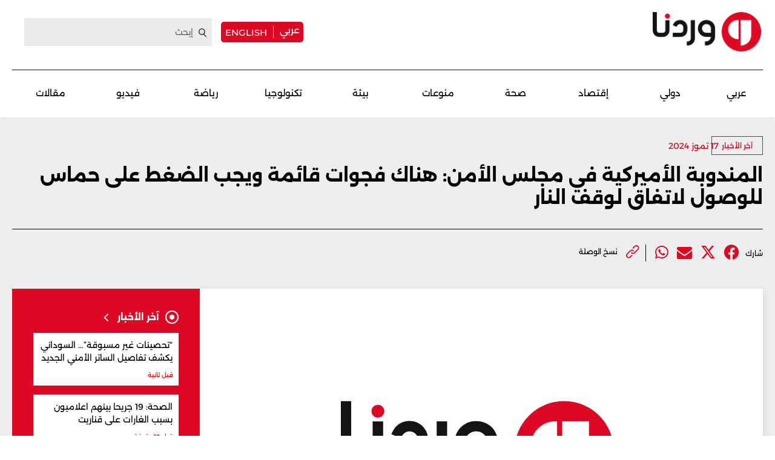

--- FILE ---
content_type: text/html; charset=UTF-8
request_url: https://waradana.com/article/89818-%D8%A7%D9%84%D9%85%D9%86%D8%AF%D9%88%D8%A8%D8%A9-%D8%A7%D9%84%D8%A3%D9%85%D9%8A%D8%B1%D9%83%D9%8A%D8%A9-%D9%81%D9%8A-%D9%85%D8%AC%D9%84%D8%B3-%D8%A7%D9%84%D8%A3%D9%85%D9%86-%D9%87%D9%86%D8%A7%D9%83-%D9%81%D8%AC%D9%83-%D9%81%D8%AC%D9%88%D8%A7%D8%AA-%D9%82%D8%A7%D8%A6%D9%85%D8%A9-%D9%88%D9%8A%D8%AC%D8%A8-%D8%A7%D9%84%D8%B6%D8%BA%D8%B7-%D8%B9%D9%84%D9%89-%D8%AD%D9%85%D8%A7%D8%B3-%D9%84%D9%84%D9%88%D8%B5%D9%88%D9%84
body_size: 9470
content:
<!DOCTYPE html> <html lang="ar"> <head> <meta http-equiv="Content-Type" content="text/html; charset=utf-8" /> <meta name="viewport" content="initial-scale=1"> <link rel="shortcut icon" href="https://waradana.com/favicon.png?2" type="image/x-icon" /> <link rel="icon" href="https://waradana.com/favicon.png?2" type="image/x-icon" /> <link rel="apple-touch-icon" sizes="57x57" href="https://waradana.com/assets/images/apple-touch-57.png?1" /> <link rel="apple-touch-icon" sizes="72x72" href="https://waradana.com/assets/images/apple-touch-72.png?1" /> <link rel="apple-touch-icon" sizes="114x114" href="https://waradana.com/assets/images/apple-touch-114.png?1" /> <title>المندوبة الأميركية في مجلس الأمن: هناك فجوات قائمة ويجب الضغط على حماس للوصول لاتفاق لوقف النار | وردنا</title> <meta name='viewport' content='initial-scale=1'> <meta name="title" content="المندوبة الأميركية في مجلس الأمن: هناك فجوات قائمة ويجب الضغط على حماس للوصول لاتفاق لوقف النار وردنا -" /> <meta name="description" content=" وردنا -" /> <meta property="og:title" content="المندوبة الأميركية في مجلس الأمن: هناك فجوات قائمة ويجب الضغط على حماس للوصول لاتفاق لوقف النار | وردنا" /> <meta property="og:description" content="" /> <meta property="og:type" content="article" /> <meta property="og:url" content="https://waradana.com/article/89818-%D8%A7%D9%84%D9%85%D9%86%D8%AF%D9%88%D8%A8%D8%A9-%D8%A7%D9%84%D8%A3%D9%85%D9%8A%D8%B1%D9%83%D9%8A%D8%A9-%D9%81%D9%8A-%D9%85%D8%AC%D9%84%D8%B3-%D8%A7%D9%84%D8%A3%D9%85%D9%86-%D9%87%D9%86%D8%A7%D9%83-%D9%81%D8%AC%D9%83-%D9%81%D8%AC%D9%88%D8%A7%D8%AA-%D9%82%D8%A7%D8%A6%D9%85%D8%A9-%D9%88%D9%8A%D8%AC%D8%A8-%D8%A7%D9%84%D8%B6%D8%BA%D8%B7-%D8%B9%D9%84%D9%89-%D8%AD%D9%85%D8%A7%D8%B3-%D9%84%D9%84%D9%88%D8%B5%D9%88%D9%84" /> <link rel="canonical" href="https://waradana.com/article/89818-%D8%A7%D9%84%D9%85%D9%86%D8%AF%D9%88%D8%A8%D8%A9-%D8%A7%D9%84%D8%A3%D9%85%D9%8A%D8%B1%D9%83%D9%8A%D8%A9-%D9%81%D9%8A-%D9%85%D8%AC%D9%84%D8%B3-%D8%A7%D9%84%D8%A3%D9%85%D9%86-%D9%87%D9%86%D8%A7%D9%83-%D9%81%D8%AC%D9%83-%D9%81%D8%AC%D9%88%D8%A7%D8%AA-%D9%82%D8%A7%D8%A6%D9%85%D8%A9-%D9%88%D9%8A%D8%AC%D8%A8-%D8%A7%D9%84%D8%B6%D8%BA%D8%B7-%D8%B9%D9%84%D9%89-%D8%AD%D9%85%D8%A7%D8%B3-%D9%84%D9%84%D9%88%D8%B5%D9%88%D9%84" /> <meta property="og:image" content="https://waradana.com/assets/images/article-placeholder.png" /> <meta property="og:site_name" content="وردنا" /> <meta property="article:published_time" content="2024-07-17 18:20:59" /> <meta property="article:section" content="articles" /> <meta name="twitter:card" content="summary_large_image" /> <meta name="twitter:site" content="@NewsWaradana" /> <meta name="twitter:title" content="المندوبة الأميركية في مجلس الأمن: هناك فجوات قائمة ويجب الضغط على حماس للوصول لاتفاق لوقف النار | وردنا" /> <meta name="twitter:description" content="" /> <meta name="twitter:image" content="https://waradana.com/assets/images/article-placeholder.png" /> <link rel="image_src" href="https://waradana.com/assets/images/article-placeholder.png" /> <script type="application/ld+json">
    {
      "@context": "http://schema.org",
      "@type": "Article",
      "headline": "المندوبة الأميركية في مجلس الأمن: هناك فجوات قائمة ويجب الضغط على حماس للوصول لاتفاق لوقف النار",
      "name": "المندوبة الأميركية في مجلس الأمن: هناك فجوات قائمة ويجب الضغط على حماس للوصول لاتفاق لوقف النار",
      "isAccessibleForFree": true,
      "mainEntityOfPage": {
          "@type": "WebPage",
          "@id": "https://waradana.com/article/89818-%D8%A7%D9%84%D9%85%D9%86%D8%AF%D9%88%D8%A8%D8%A9-%D8%A7%D9%84%D8%A3%D9%85%D9%8A%D8%B1%D9%83%D9%8A%D8%A9-%D9%81%D9%8A-%D9%85%D8%AC%D9%84%D8%B3-%D8%A7%D9%84%D8%A3%D9%85%D9%86-%D9%87%D9%86%D8%A7%D9%83-%D9%81%D8%AC%D9%83-%D9%81%D8%AC%D9%88%D8%A7%D8%AA-%D9%82%D8%A7%D8%A6%D9%85%D8%A9-%D9%88%D9%8A%D8%AC%D8%A8-%D8%A7%D9%84%D8%B6%D8%BA%D8%B7-%D8%B9%D9%84%D9%89-%D8%AD%D9%85%D8%A7%D8%B3-%D9%84%D9%84%D9%88%D8%B5%D9%88%D9%84"
      },

      "description": "",
      "datePublished": "2024-07-17 18:20:59",
      "dateModified": "2024-07-17",
      "author": "waradana",
      "publisher": {
       "@type": "Organization",
       "name": "waradana.com",
       "url": "https://waradana.com/",
       "logo": {
           "@type": "imageObject",
           "url": "https://waradana.com/assets/images/main-logo.png"
           }
       },
      "image": [
      "https://waradana.com/assets/images/logo.png"      ]
    }
</script> <script type="application/ld+json">
    {
      "@context": "https://schema.org/",
      "@type": "BreadcrumbList",
      "itemListElement": [{
        "@type": "ListItem",
        "position": 1,
        "name": "وردنا",
        "item": "https://waradana.com/"  
      },{
        "@type": "ListItem",
        "position": 2,
        "name": "المندوبة الأميركية في مجلس الأمن: هناك فجوات قائمة ويجب الضغط على حماس للوصول لاتفاق لوقف النار",
        "item": "https://waradana.com/article/89818-%D8%A7%D9%84%D9%85%D9%86%D8%AF%D9%88%D8%A8%D8%A9-%D8%A7%D9%84%D8%A3%D9%85%D9%8A%D8%B1%D9%83%D9%8A%D8%A9-%D9%81%D9%8A-%D9%85%D8%AC%D9%84%D8%B3-%D8%A7%D9%84%D8%A3%D9%85%D9%86-%D9%87%D9%86%D8%A7%D9%83-%D9%81%D8%AC%D9%83-%D9%81%D8%AC%D9%88%D8%A7%D8%AA-%D9%82%D8%A7%D8%A6%D9%85%D8%A9-%D9%88%D9%8A%D8%AC%D8%A8-%D8%A7%D9%84%D8%B6%D8%BA%D8%B7-%D8%B9%D9%84%D9%89-%D8%AD%D9%85%D8%A7%D8%B3-%D9%84%D9%84%D9%88%D8%B5%D9%88%D9%84"  
      }]
    }
</script> <script id="cognativex-metadata" type="text/cognativex">
  {
  "type": "article",
  "postid": "89818",
  "title": "المندوبة الأميركية في مجلس الأمن: هناك فجوات قائمة ويجب الضغط على حماس للوصول لاتفاق لوقف النار",
  "url": "https://waradana.com/article/89818-%D8%A7%D9%84%D9%85%D9%86%D8%AF%D9%88%D8%A8%D8%A9-%D8%A7%D9%84%D8%A3%D9%85%D9%8A%D8%B1%D9%83%D9%8A%D8%A9-%D9%81%D9%8A-%D9%85%D8%AC%D9%84%D8%B3-%D8%A7%D9%84%D8%A3%D9%85%D9%86-%D9%87%D9%86%D8%A7%D9%83-%D9%81%D8%AC%D9%83-%D9%81%D8%AC%D9%88%D8%A7%D8%AA-%D9%82%D8%A7%D8%A6%D9%85%D8%A9-%D9%88%D9%8A%D8%AC%D8%A8-%D8%A7%D9%84%D8%B6%D8%BA%D8%B7-%D8%B9%D9%84%D9%89-%D8%AD%D9%85%D8%A7%D8%B3-%D9%84%D9%84%D9%88%D8%B5%D9%88%D9%84",
  "keywords": "",
  "thumbnail": "https://waradana.com/assets/images/logo.png",
  "video_duration": 0,
  "word_count": 0,
  "lang": "ar",
  "published_time": "2024-07-17 18:20:59",
  "last_updated": "2024-07-17",
  "description": "",
  "author": "وردنا",
  "classes":[],
  "html":"",
  "lite_url" : ""
  }
  </script> <meta property="fb:app_id" content="278750408385622"/> <link rel="preload" href="https://waradana.com/assets/fonts/Alexandria/Alexandria-Bold.woff2" as="font" type="font/woff2" crossorigin> <link rel="preload" href="https://waradana.com/assets/fonts/Alexandria/Alexandria-Light.woff2" as="font" type="font/woff2" crossorigin> <link rel="preload" href="https://waradana.com/assets/fonts/Alexandria/Alexandria-Medium.woff2" as="font" type="font/woff2" crossorigin> <link rel="preload" href="https://waradana.com/assets/fonts/Alexandria/Alexandria-Regular.woff2" as="font" type="font/woff2" crossorigin> <link rel="preload" href="https://cdnjs.cloudflare.com/ajax/libs/font-awesome/6.4.2/webfonts/fa-brands-400.woff2" as="font" type="font/woff2" crossorigin> <link rel="preload" href="https://cdnjs.cloudflare.com/ajax/libs/font-awesome/6.4.2/css/all.min.css" as="style" onload="this.onload=null;this.rel='stylesheet'" integrity="sha512-z3gLpd7yknf1YoNbCzqRKc4qyor8gaKU1qmn+CShxbuBusANI9QpRohGBreCFkKxLhei6S9CQXFEbbKuqLg0DA==" crossorigin="anonymous" referrerpolicy="no-referrer"> <link rel="preload" href="https://waradana.com/assets/css/combined.css?2" as="style" onload="this.onload=null;this.rel='stylesheet'"> <link rel="preload" href="https://waradana.com/assets/js/jquery-1.11.2.min.js" as="script"> <link rel="preload" href="https://waradana.com/assets/js/combined.min.js?1" as="script"> <link rel="preload" href="https://waradana.com/assets/js/main.js?74" as="script" type="text/javascript"> <link rel="stylesheet" type="text/css" href="https://waradana.com/assets/css/main.css?237" /> <script>
            const loadScript = src => {
                return new Promise((resolve, reject) => {
                    const script = document.createElement('script')
                    script.type = 'text/javascript'
                    script.onload = resolve
                    script.onerror = reject
                    script.src = src
                    document.head.append(script)
                })
            }
        /*
        var waitForJQueryAds = setInterval(function () {
            if (typeof $ != 'undefined') {
                clearInterval(waitForJQueryAds);
                $(document).ready(function() {
                    $('.advertisement:visible').each(function(){
                            var adunitId = adUnitSearchAndReplace($(this).data('adunit'));
                            if(adunitId != 'undefined') {
                                $(this).attr('id', adunitId);
                            }

                    });
                });
            }
        }, 10);
        */
        </script> <script type="text/javascript">
            var _paq = _paq || [];
                            _paq.push(['trackPageView', document.title, { dimension1: '16', dimension2: '', dimension3: '0', dimension4: '1' }]);
                        _paq.push(['enableLinkTracking']);
            _paq.push(['enableHeartBeatTimer']);
            (function() {
                var u="https://analytics-cms.whitebeard.me/";
                _paq.push(['setTrackerUrl', u+'js/']);
                _paq.push(['setSiteId', '32']);
                var d=document, g=d.createElement('script'), s=d.getElementsByTagName('script')[0];
                g.type='text/javascript'; g.async=true; g.defer=true; g.src=u+'js/'; s.parentNode.insertBefore(g,s);
            })();
        </script> <script async src="https://www.googletagmanager.com/gtag/js?id=G-8ZS531LBS2"></script> <script>
                window.dataLayer = window.dataLayer || [];
                function gtag(){dataLayer.push(arguments);}
                gtag('js', new Date());
                gtag('config', 'G-8ZS531LBS2');
            </script> <script async defer src="https://securepubads.g.doubleclick.net/tag/js/gpt.js"></script> <script>
      window.googletag = window.googletag || { cmd: []};

      var waitForJQueryAds = setInterval(function () {
        if (typeof $ != 'undefined') {
            clearInterval(waitForJQueryAds);
            $(document).ready(function() {
                googletag.cmd.push(function() {
                    $('.advertisement:visible').each(function(){
                      var ad_unit = $(this).data('adunit');
                      var dimension = $(this).data('dimension');
                      var ad_id = $(this).attr('id');
                      googletag.defineSlot(ad_unit, dimension, ad_id).addService(googletag.pubads());
                    });

                    googletag.pubads().enableSingleRequest();
                    googletag.pubads().collapseEmptyDivs();
                    googletag.pubads().enableVideoAds();
                    googletag.enableServices();
                });

                googletag.cmd.push(function() {
                    $('.advertisement:visible').each(function(){
                        googletag.display($(this).attr('id'));
                        $(this).attr('data-loaded', '1');
                    });
                });
            });
        }
      }, 10);
    </script> <script type="text/javascript" data-cfasync="false">
                if (window.innerWidth > 960) {
                    var foxpush_account_id = '21795300705';
                    var foxpush_child_id = '31930164';
                    var foxpush_unit_name  = 'monetization_system/22956203796';
                    (function(){
                    var foxvideoscript = document.createElement('script');
                    foxvideoscript.src = 'https://www.foxpush.com/programmatic_video/foxpush_videosdk.min.js';
                    foxvideoscript.type = 'text/javascript';
                    foxvideoscript.async = 'true';
                    var fox_v = document.getElementsByTagName('script')[0];
                    fox_v.parentNode.insertBefore(foxvideoscript, fox_v);})();
                }
            </script> <div id="foxpush_display_1000498"></div> <script async src="https://native-cdn.foxpush.io/foxpush-bidder.js"></script> <script type="text/javascript">
                if (window.innerWidth > 960) {
                  window._foxpushads = window._foxpushads || {units: []};
                  _foxpushads.units.push(
                  function()
                  {
                      const FoxPushAdUnit =
                      {
                          excludedCountries:_foxpushads.setExcludedCountries(['N/A']),
                          type:_foxpushads.setSticky(true),
                          postion:_foxpushads.setStickyPostion('left',100),
                          unit:_foxpushads.setUnit('1000498','display',[300,250]),
                          element:_foxpushads.setHolder('foxpush_display_1000498'),
                          sspId:_foxpushads.setSSPID('ssp_display/22955587454'),
                          MCMId:_foxpushads.setMCMID('31930164'),
                      }
                      _foxpushads.serve(FoxPushAdUnit);
                  });
                }
            </script> <script async src="https://pagead2.googlesyndication.com/pagead/js/adsbygoogle.js?client=ca-pub-3851471919120588" crossorigin="anonymous"></script> </head> <body class="ar"> <script type="text/javascript">
        loadScript('https://waradana.com/assets/js/jquery-1.11.2.min.js')
        .then(() => loadScript('https://waradana.com/assets/js/combined.min.js?1'))
        .then(() => loadScript('https://waradana.com/assets/js/main.js?73'))
      </script> <div id="site"> <header> <section class="main"> <div class="container"> <div class="user-actions"> <a href="/" title="Waradana"><img src="/assets/images/waradana_header.png" alt="Waradana Header"></a> <div class="social links"> <div class="switch-language"> <a href="/" class="arabic-btn">عربي</a> <a href="/english" class="english-btn">english</a> </div> <form action="/search" method="get"> <input type="text" name="q" placeholder="إبحث"> <a href="#" class="submit" title="Search"></a> <i class="fa fa-angle-left submit" aria-hidden="true"></i> </form> </div> </div> <div class="menu-toggle mobile"> <a href="#" title="Menu"><img src="/assets/images/togglemenu.png" alt="Toggle Menu"></a> </div> <div class="switch-language mobile"> <a href="/" class="arabic-btn">عربي</a> <a href="/english" class="english-btn">english</a> </div> <div class="main-menu"> <a href="/" title="Waradana"><img src="/assets/images/waradana_header.png" alt="Waradana Header"></a> <div class="leaderboard_top desktop"></div> <nav class="menu desktop"> <ul> <li class=""><a href="/category/3-عربي" class="">عربي</a></li> <li class=""><a href="/category/5-دولي" class="">دولي</a></li> <li class=""><a href="/category/7-إقتصاد" class="">إقتصاد</a></li> <li class=""><a href="/category/14-صحة" class="">صحة</a></li> <li class=""><a href="/category/8-منوعات" class="">منوعات</a></li> <li class=""><a href="/category/20-بيئة" class="">بيئة</a></li> <li class=""><a href="/category/10-تكنولوجيا" class="">تكنولوجيا </a></li> <li class=""><a href="/category/9-رياضة" class="">رياضة</a></li> <li class=""><a href="/category/18-فيديو" class="">فيديو </a></li> <li class=""><a href="/category/17-مقالات" class="">مقالات</a></li> </ul> </nav> </div> </div> </section> <div class="fullNavMenu mobile hidden"> <div class="menuHeader"> <a class="mobileMenuClose" href="#" title="Menu Close"><img src="/assets/images/closeMenu.png" class="close-icon" alt="Close Menu"></a> <a href="/" title="Waradana"><img src="/assets/images/waradana_header.png" alt="Waradana Header"></a> <div class="search"> <form method="get" action="/search"> <input type="text" name="q" placeholder="ابحث" /> <a class="submit" href="#" title="Search"><i class="fa fa-search" aria-hidden="true"></i></a> </form> </div> </div> <div class="menuMove"> <div class="mobileSitemap mobile"> <ul class="cats"> <li class="alexandria-regular font18"><a href="/category/3-عربي">عربي</a></li> <li class="alexandria-regular font18"><a href="/category/5-دولي">دولي</a></li> <li class="alexandria-regular font18"><a href="/category/7-إقتصاد">إقتصاد</a></li> <li class="alexandria-regular font18"><a href="/category/14-صحة">صحة</a></li> <li class="alexandria-regular font18"><a href="/category/8-منوعات">منوعات</a></li> <li class="alexandria-regular font18"><a href="/category/20-بيئة">بيئة</a></li> <li class="alexandria-regular font18"><a href="/category/10-تكنولوجيا">تكنولوجيا</a></li> <li class="alexandria-regular font18"><a href="/category/9-رياضة">رياضة</a></li> <li class="alexandria-regular font18"><a href="/category/18-فيديو">فيديو</a></li> <li class="alexandria-regular font18"><a href="/category/17-مقالات">مقالات</a></li> </ul> </div> <nav class="social mobile "> <ul> <li><span class="alexandria-regular font13">تابعونا على</span></li> <li class="instagram"><a href="https://www.instagram.com/waradananews/" target="_blank" title="Follow us on Instagram"><i class="fa-brands fa-instagram" aria-hidden="true"></i></a></li> <li class="facebook"><a href="https://www.facebook.com/newswaradana" target="_blank" title="Follow us on Facebook"><i class="fa-brands  fa-facebook" aria-hidden="true"></i></a></li> <li class="twitter"><a href="https://twitter.com/NewsWaradana" target="_blank" title="Follow us on Twitter"><i class="fa-brands fa-x-twitter"></i></a></li> <li class="youtube"><a href="https://www.youtube.com/@waradananews" target="_blank" title="Youtube" class="youtube-icon"><i class="fa-brands  fa-youtube" aria-hidden="true"></i></a></li> <li class="whatsapp"><a href="https://www.whatsapp.com/channel/0029VaDJZShCXC3HUbSPKD3Y" target="_blank" title="WhatsApp" class="whatsapp-icon"><i class="fa-brands  fa-whatsapp" aria-hidden="true"></i></a></li> <li><a href="https://www.threads.net/@waradananews" target="_blank" title="Threads" class="threads-icon"><i class="fa-brands fa-threads"></i></a></li> <li><a href="https://www.tiktok.com/@newswaradana" target="_blank" title="Tiktok" class="tiktok-icon"><i class="fa-brands  fa-tiktok" aria-hidden="true"></i></a></li> <li><a href="https://news.google.com/publications/CAAqBwgKMJKMiwswxMnqAg?ceid=LB:ar&oc=3" target="_blank" title="Google"><i class="fa-brands fa-google"></i></a></li> <li><a href="https://t.me/waradananews" target="_blank" title="Telegram"><i class="fa-brands fa-telegram"></i></a></li> </ul> </nav> </div> </div> </header> <section class="page"> <div id="Ad-Leaderboard" class="advertisement leaderboard responsive header-leaderboard desktop tmp-lb" data-adunit="/31930164/waradana.com/Waradana_News_LeaderBoard" data-dimension="[[728, 90], [970, 250]]"></div> <div id="div-gpt-ad-1740128976703-0" class="advertisement leaderboard responsive header-leaderboard mobile tmp-lb" data-adunit="/31930164/Waradana_Home_TOP_Mob_LeaderBoard" data-dimension="[320, 50]"></div> <div class="wrapper"> <div class="article-page" data-url="https://waradana.com/article/89818-%D8%A7%D9%84%D9%85%D9%86%D8%AF%D9%88%D8%A8%D8%A9-%D8%A7%D9%84%D8%A3%D9%85%D9%8A%D8%B1%D9%83%D9%8A%D8%A9-%D9%81%D9%8A-%D9%85%D8%AC%D9%84%D8%B3-%D8%A7%D9%84%D8%A3%D9%85%D9%86-%D9%87%D9%86%D8%A7%D9%83-%D9%81%D8%AC%D9%83-%D9%81%D8%AC%D9%88%D8%A7%D8%AA-%D9%82%D8%A7%D8%A6%D9%85%D8%A9-%D9%88%D9%8A%D8%AC%D8%A8-%D8%A7%D9%84%D8%B6%D8%BA%D8%B7-%D8%B9%D9%84%D9%89-%D8%AD%D9%85%D8%A7%D8%B3-%D9%84%D9%84%D9%88%D8%B5%D9%88%D9%84" data-title="المندوبة الأميركية في مجلس الأمن: هناك فجوات قائمة ويجب الضغط على حماس للوصول لاتفاق لوقف النار" data-category="16" data-type="1" data-parent=""> <div class="container"> <div class="main-column"> <article class="main"> <div class="article-details"> <div class="category"> <a href="/category/16-آخر-الأخبار" class="alexandria-medium font12 categories">آخر الأخبار</a> <time class="alexandria-regular font14 firstpublished">
                                17 تموز 2024</time> </div> <time class="alexandria-regular font14 firstpublished mobile">
                            17 تموز 2024</time> <h1 class="alexandria-bold font30   mb  ">المندوبة الأميركية في مجلس الأمن: هناك فجوات قائمة ويجب الضغط على حماس للوصول لاتفاق لوقف النار
                        </h1> </div> <div class="social-links"> <span class="alexandria-regular font12">شارك</span> <ul class="social_share" data-url="https://waradana.com/article/89818-%D8%A7%D9%84%D9%85%D9%86%D8%AF%D9%88%D8%A8%D8%A9-%D8%A7%D9%84%D8%A3%D9%85%D9%8A%D8%B1%D9%83%D9%8A%D8%A9-%D9%81%D9%8A-%D9%85%D8%AC%D9%84%D8%B3-%D8%A7%D9%84%D8%A3%D9%85%D9%86-%D9%87%D9%86%D8%A7%D9%83-%D9%81%D8%AC%D9%83-%D9%81%D8%AC%D9%88%D8%A7%D8%AA-%D9%82%D8%A7%D8%A6%D9%85%D8%A9-%D9%88%D9%8A%D8%AC%D8%A8-%D8%A7%D9%84%D8%B6%D8%BA%D8%B7-%D8%B9%D9%84%D9%89-%D8%AD%D9%85%D8%A7%D8%B3-%D9%84%D9%84%D9%88%D8%B5%D9%88%D9%84"> <li> <a class="facebook_icon" title="Facebook" target="_blank" data-shorturl="https://waradana.com/article/89818" onclick="var sTop = window.screen.height/2-(218); var sLeft = window.screen.width/2-(313);window.open(this.href,'sharer','toolbar=0,status=0,width=626,height=256,top='+sTop+',left='+sLeft);return false;" href="https://www.facebook.com/sharer.php?u=https://waradana.com/article/89818"><span class="fbShares desktop"></span><i class="fa-brands fa-facebook"></i></a> </li> <li> <a class="twitter_icon" title="Twitter" href="https://www.twitter.com/intent/tweet?url=https://waradana.com/article/89818&via=NewsWaradana&text=المندوبة الأميركية في مجلس الأمن: هناك فجوات قائمة ويجب الضغط على حماس للوصول لاتفاق لوقف النار" data-count="none" data-size="large" data-url="https://waradana.com/article/89818" data-via="waradana" data-lang="en" onclick="var sTop = window.screen.height/2-(218); var sLeft = window.screen.width/2-(313);window.open(this.href,'sharer','toolbar=0,status=0,width=626,height=256,top='+sTop+',left='+sLeft);return false;"><i class="fa-brands fa-x-twitter"></i></a> </li> <li class="mail"> <a href="mailto:?subject=المندوبة الأميركية في مجلس الأمن: هناك فجوات قائمة ويجب الضغط على حماس للوصول لاتفاق لوقف النار&body=https://waradana.com/article/89818"><i class="fa fa-envelope"></i></a> </li> <li class="whatsapp"> <a href="https://api.whatsapp.com/send?text=المندوبة الأميركية في مجلس الأمن: هناك فجوات قائمة ويجب الضغط على حماس للوصول لاتفاق لوقف النار%20-%20https://waradana.com/article/89818" class="whatsapp" target="_blank"><i class="fa-brands fa-whatsapp"></i></a> </li> </ul> <ul class="attachment"> <li> <a href="" id="copy-link"> <img src="/assets/images/attach_icon.png" width="22" height="22" alt=""> <span class="alexandria-regular font12">نسخ الوصلة</span> </a> </li> </ul> </div> </article> </div> <div class="row"> <div id="Ad-Mid-Leaderboard" class="advertisement leaderboard desktop" data-adunit="/31930164/waradana.com/Waradana_News_MID_LeaderBoard" data-dimension="[[728, 90], [970, 250]]"></div> <div id="Ad-Mid-Leaderboard" class="advertisement leaderboard mobile" data-adunit="/31930164/waradana.com/Waradana_News_MID_Mob_LeaderBoard" data-dimension="[320, 50]"></div> <div class="right_col"> <img class="article-main-image" src="https://waradana.com/assets/images/placeholder.jpg" alt="المندوبة الأميركية في مجلس الأمن: هناك فجوات قائمة ويجب الضغط على حماس للوصول لاتفاق لوقف النار"> <div class="container"> <div class="article-text-container"> <div class="social-links"> <h2 class="alexandria-medium font16">تابعونا على مواقع التواصل الإجتماعي</h2> <ul> <li> <a href="https://www.instagram.com/waradananews/" target="_blank" title="Instagram" class="instagram-icon"><i class="fa-brands fa-instagram"></i></a> <a href="https://www.facebook.com/newswaradana" class="facebook" target="_blank" title="Facebook" class="facebook-icon"><i class="fa-brands fa-facebook"></i></a> <a href="https://twitter.com/NewsWaradana" target="_blank" title="Twitter" class="twitter-icon"><i class="fa-brands fa-x-twitter"></i></a> <a href="https://www.youtube.com/@waradananews" target="_blank" title="Youtube" class="youtube-icon"><i class="fa-brands fa-youtube" aria-hidden="true"></i></a> <a href="https://www.whatsapp.com/channel/0029VaDJZShCXC3HUbSPKD3Y" target="_blank" title="WhatsApp" class="whatsapp-icon"><i class="fa-brands fa-whatsapp" aria-hidden="true"></i></a> <a href="https://www.threads.net/@waradananews" target="_blank" title="Threads" class="threads-icon" style="margin: 0 15px 0 0;"><i class="fa-brands fa-threads"></i></a> <a href="https://www.tiktok.com/@newswaradana" target="_blank" title="Tiktok" class="tiktok-icon" style="margin: 0 15px 0 0;"><i class="fa-brands fa-tiktok" aria-hidden="true"></i></a> <a href="https://news.google.com/publications/CAAqBwgKMJKMiwswxMnqAg?ceid=LB:ar&oc=3" target="_blank" title="Google" style="margin: 0 15px 0 0;"><i class="fa-brands fa-google"></i></a> <a href="https://t.me/waradananews" target="_blank" title="Telegram" style="margin: 0 15px 0 0;"><i class="fa-brands fa-telegram"></i></a> </li> </ul> </div> <div class="related-articles"> <h2 class="alexandria-bold font22">مقالات ذات صلة</h2> <div class="main-column"> <article class="article-3"> <a href="https://waradana.com/article/210001-%D8%AA%D8%B1%D8%A7%D9%85%D8%A8-%D9%8A%D8%B3%D8%AA%D9%82%D8%A8%D9%84-%D9%86%D8%AA%D9%86%D9%8A%D8%A7%D9%87%D9%88-%D9%81%D9%8A-%D8%A7%D9%84%D8%A8%D9%8A%D8%AA-%D8%A7%D9%84%D8%A3%D8%A8%D9%8A%D8%B6" > <figure style="background-image: url('https://waradana.com/assets/images/placeholder.jpg '); background-size: cover; height: 135px;"> </figure> <div class="info"> <h3 class="alexandria-regular font16">ترامب يستقبل نتنياهو في البيت الأبيض</h2> <span class="alexandria-medium font10">
                                                         7 نيسان 2025</span> </div> </a> </article> <article class="article-3"> <a href="https://waradana.com/article/206806-%D9%85%D9%86%D8%AF%D9%88%D8%A8-%D8%A5%D8%B3%D8%B1%D8%A7%D8%A6%D9%8A%D9%84-%D8%A8%D8%A7%D9%84%D8%A3%D9%85%D9%85-%D8%A7%D9%84%D9%85%D8%AA%D8%AD%D8%AF%D8%A9-%D8%A8%D9%88%D8%B3%D8%B9-%D8%AD%D9%85%D8%A7%D8%B3-%D8%A7%D8%A7%D9%84%D8%B1%D8%AC%D9%88%D8%B9-%D9%88%D8%A7%D9%84%D8%AA%D9%81%D8%A7%D9%88%D8%B6-%D8%A3%D9%88-%D8%A7%D9%84%D8%A7%D9%86%D8%AA%D8%B8%D8%A7%D8%B1-%D9%88%D8%B1%D8%A4%D9%8A%D8%A9-%D9%82%D8%A7%D8%AF%D8%AA%D9%87%D8%A7" > <figure style="background-image: url('https://waradana.com/assets/images/placeholder.jpg '); background-size: cover; height: 135px;"> </figure> <div class="info"> <h3 class="alexandria-regular font16">مندوب إسرائيل بالأمم المتحدة: بوسع حماس الرجوع والتفاوض أو الانتظار...</h2> <span class="alexandria-medium font10">
                                                        21 آذار 2025</span> </div> </a> </article> <article class="article-3"> <a href="https://waradana.com/article/206662-%D9%81%D9%88%D8%B2-%D8%A7%D9%84%D8%B1%D9%8A%D8%A7%D8%B6%D9%8A-%D8%B9%D9%84%D9%89-%D8%A7%D9%84%D8%A3%D9%86%D8%AA%D8%B1%D8%A7%D9%86%D9%8A%D9%83-%D8%A8%D9%86%D8%AA%D9%8A%D8%AC%D8%A9-10385-85-%D8%B6%D9%85%D9%86-%D8%A7%D9%84%D9%85%D8%B1%D8%AD%D9%84%D8%A9-%D8%A7%D9%84%D8%B3%D8%A7%D8%A8%D8%B9%D8%A9-%D9%85%D9%86-%D8%AF%D9%8A%D9%83%D8%A7%D8%AA%D9%84%D9%88%D9%86-%D8%A8%D8%B7%D9%88%D9%84%D8%A9" > <figure style="background-image: url('https://waradana.com/assets/images/placeholder.jpg '); background-size: cover; height: 135px;"> </figure> <div class="info"> <h3 class="alexandria-regular font16">فوز الرياضي على الأنترانيك بنتيجة 103-85 ضمن المرحلة السابعة من...</h2> <span class="alexandria-medium font10">
                                                        20 آذار 2025</span> </div> </a> </article> </div> </div> </div> <ul class="keywords"> <li><a href="/keywords/41251-حرب-غزة">حرب غزة</a> </li> </div> </div> <div class="left_col"> <div class="latest-news"> <div class="latest-news-title"> <i class="fa-regular fa-circle-dot"></i> <h2 class="alexandria-bold font16">آخر الأخبار</h2> <i class="fa fa-angle-left"></i> </div> <div class="mobile-slider"> <div class="news"> <a href="https://waradana.com/article/249052-%D8%AA%D8%AD%D8%B5%D9%8A%D9%86%D8%A7%D8%AA-%D8%BA%D9%8A%D8%B1-%D9%85%D8%B3%D8%A8%D9%88%D9%82%D8%A9-%D8%A7%D9%84%D8%B3%D9%88%D8%AF%D8%A7%D9%86%D9%8A-%D9%8A%D9%83%D8%B4%D9%81-%D8%AA%D9%81%D8%A7%D8%B5%D9%8A%D9%84-%D8%A7%D9%84%D8%B3%D8%A7%D8%AA%D8%B1-%D8%A7%D9%84%D8%A3%D9%85%D9%86%D9%8A-%D8%A7%D9%84%D8%AC%D8%AF%D9%8A%D8%AF" > <h3 class="alexandria-regular font14">“تحصينات غير مسبوقة”… السوداني يكشف تفاصيل الساتر الأمني الجديد</h3> <h4 class="alexandria-medium font10">قبل ثانية</h4> </a> </div> <div class="news"> <a href="https://waradana.com/article/249059-%D8%A7%D9%84%D8%B5%D8%AD%D8%A9-19-%D8%AC%D8%B1%D9%8A%D8%AD%D8%A7-%D8%A8%D9%8A%D9%86%D9%87%D9%85-%D8%A7%D8%B9%D9%84%D8%A7%D9%85%D9%8A%D9%88%D9%86-%D8%A8%D8%B3%D8%A8%D8%A8-%D8%A7%D9%84%D8%BA%D8%A7%D8%B1%D8%A7%D8%AA-%D8%B9%D9%84%D9%89-%D9%82%D9%86%D8%A7%D8%B1%D9%8A%D8%AA" > <h3 class="alexandria-regular font14">الصحة: 19 جريحا بينهم اعلاميون بسبب الغارات على قناريت</h3> <h4 class="alexandria-medium font10">قبل 12 دقيقة</h4> </a> </div> <div class="news"> <a href="https://waradana.com/article/249055-%D9%85%D8%AC%D9%84%D8%B3-%D8%A7%D9%84%D8%B3%D9%84%D8%A7%D9%85-%D9%8A%D8%AA%D9%88%D8%B3%D8%B9-%D8%A7%D9%86%D8%B6%D9%85%D8%A7%D9%85-%D8%B9%D8%B1%D8%A8%D9%8A-%D9%88%D8%A5%D8%B3%D9%84%D8%A7%D9%85%D9%8A-%D8%AC%D9%85%D8%A7%D8%B9%D9%8A" > <h3 class="alexandria-regular font14">مجلس السلام يتوسع… انضمام عربي وإسلامي جماعي</h3> <h4 class="alexandria-medium font10">قبل 19 دقيقة</h4> </a> </div> <div class="news"> <a href="https://waradana.com/article/249054-%D8%A8%D8%B9%D8%AF-%D8%A5%D8%B9%D9%84%D8%A7%D9%86-%D9%88%D9%82%D9%81-%D8%A5%D8%B7%D9%84%D8%A7%D9%82-%D8%A7%D9%84%D9%86%D8%A7%D8%B1-%D8%AF%D9%85%D8%B4%D9%82-%D9%85%D9%82%D8%AA%D9%84-11-%D9%81%D9%8A-%D9%87%D8%AC%D9%85%D8%A7%D8%AA-%D9%84%D9%82%D8%B3%D8%AF" > <h3 class="alexandria-regular font14">بعد إعلان وقف إطلاق النار.. دمشق: مقتل 11 في هجمات لقسد</h3> <h4 class="alexandria-medium font10">قبل 24 دقيقة</h4> </a> </div> <div class="news"> <a href="https://waradana.com/article/249056-%D8%A7%D9%84%D8%B7%D9%8A%D8%B1%D8%A7%D9%86-%D8%A7%D9%84%D8%AD%D8%B1%D8%A8%D9%8A-%D8%A7%D9%84%D8%A5%D8%B3%D8%B1%D8%A7%D8%A6%D9%8A%D9%84%D9%8A-%D9%86%D9%81%D8%B0-%D8%B3%D9%84%D8%B3%D9%84%D8%A9-%D8%BA%D8%A7%D8%B1%D8%A7%D8%BA%D8%A7%D8%B1%D8%A7%D8%AA-%D8%B9%D9%84%D9%89-%D8%B3%D9%88%D8%B1%D9%8A%D8%A7-%D9%82%D8%B1%D8%A8-%D8%A7%D9%84%D8%AD%D8%AF%D9%88%D8%AF-%D9%85%D8%B9-%D9%84%D8%A8%D9%86%D8%A7%D9%86-%D8%B4%D9%85%D8%A7%D9%84" > <h3 class="alexandria-regular font14">الطيران الحربي الإسرائيلي نفذ سلسلة غارات على سوريا قرب الحدود مع لبنان شمال الهرمل</h3> <h4 class="alexandria-medium font10">قبل 38 دقيقة</h4> </a> </div> <div class="news"> <a href="https://waradana.com/article/249053-%D8%A5%D9%8A%D8%B1%D8%A7%D9%86-%D9%87%D9%8A%D8%A6%D8%A9-%D8%A3%D9%85%D9%86%D9%8A%D8%A9-%D8%AA%D9%82%D8%AF%D8%B1-%D8%B9%D8%AF%D8%AF-%D9%82%D8%AA%D9%84%D9%89-%D8%A7%D9%84%D8%A7%D8%B6%D8%B7%D8%B1%D8%A7%D8%A8%D8%A7%D8%AA-%D8%B9%D9%86%D8%AF-3117-%D9%82%D8%AA%D9%8A%D9%84%D8%A7" > <h3 class="alexandria-regular font14">إيران.. هيئة أمنية تقدر عدد قتلى الاضطرابات عند 3117 قتيلا</h3> <h4 class="alexandria-medium font10">قبل 46 دقيقة</h4> </a> </div> </div> <a href="/latest-news" class="alexandria-regular font12 more_news">المزيد من آخر الاخبار</a> </div> <div id="Ad-MPU" class="advertisement mpu" data-adunit="/31930164/waradana.com/Waradana_News_MPU" data-dimension="[300, 250]"></div> <div class="mostread component"> <div class="main-container"> <h2 class="alexandria-bold font18">الأكثر قراءة</h2> <ul> <li> <a href="https://waradana.com/article/248979-%D8%AA%D8%B1%D8%A7%D9%85%D8%A8-%D9%8A%D9%87%D8%AF%D8%AF-%D8%A5%D9%8A%D8%B1%D8%A7%D9%86-%D8%B3%D9%86%D9%86%D8%B3%D9%81%D9%87%D8%A7-%D8%A5%D8%B0%D8%A7-%D8%AD%D8%A7%D9%88%D9%84%D8%AA-%D8%A7%D8%BA%D8%AA%D9%8A%D8%A7%D9%84%D9%8A" > <figure style="background: url('https://s.waradana.com/storage/attachments/249/932375.jpg/r/400/932375.jpg') no-repeat center; background-size: cover;background-position: 50% 50%"> </figure> <span class="alexandria-bold font13">1</span> <h3 class="alexandria-bold font14">ترامب يُهدّد إيران: سننسفها إذا حاولت اغتيالي!</h3> <h4 class="alexandria-medium font11">دولي</h4> </a> </li> <li> <a href="https://waradana.com/article/248839-%D9%82%D8%A7%D9%84%D9%8A%D8%A8%D8%A7%D9%81-%D9%85%D8%A7-%D8%AC%D8%B1%D9%89-%D9%81%D9%8A-%D8%A5%D9%8A%D8%B1%D8%A7%D9%86-%D8%AD%D8%B1%D8%A8-%D8%A5%D8%B1%D9%87%D8%A7%D8%A8%D9%8A%D8%A9-%D8%AA%D8%B4%D8%A8%D9%87-%D8%B9%D9%85%D9%84%D9%8A%D8%A9-%D8%A7%D9%84%D8%A8%D9%8A%D8%AC%D8%B1" > <span class="alexandria-bold font13">2</span> <h3 class="alexandria-bold font14">قاليباف: ما جرى في إيران حرب إرهابية تشبه عملية "البيجر"</h3> <h4 class="alexandria-medium font11">دولي</h4> </a> </li> <li> <a href="https://waradana.com/article/248640-%D8%A7%D9%86%D9%82%D8%B7%D8%A7%D8%B9-%D8%A7%D9%84%D8%A7%D8%AA%D8%B5%D8%A7%D9%84-%D9%85%D9%86%D8%B0-4-%D8%A3%D9%8A%D8%A7%D9%85-%D8%A7%D8%B4%D8%AA%D8%A8%D8%A7%D9%87-%D8%A8%D8%A7%D8%B9%D8%AA%D9%82%D8%A7%D9%84-%D8%B1%D9%88%D8%AD%D8%A7%D9%86%D9%8A-%D9%88%D8%B8%D8%B1%D9%8A%D9%81" > <span class="alexandria-bold font13">3</span> <h3 class="alexandria-bold font14">"انقطاع الاتصال منذ 4 أيام"… اشتباه باعتقال روحاني وظريف!</h3> <h4 class="alexandria-medium font11">عربي </h4> </a> </li> <li> <a href="https://waradana.com/article/248737-%D8%A7%D9%84%D8%A3%D9%85%D8%B7%D8%A7%D8%B1-%D9%84%D9%85-%D8%AA%D9%86%D8%AA%D9%87-%D8%A8%D8%B9%D8%AF-%D9%85%D9%86%D8%AE%D9%81%D8%B6%D8%A7%D8%AA-%D9%85%D8%AA%D8%AA%D8%A7%D9%84%D9%8A%D8%A9-%D8%B3%D8%AA%D8%B6%D8%B1%D8%B6%D8%B1%D8%A8-%D9%84%D8%A8%D9%86%D8%A7%D9%86-%D9%88%D8%A7%D8%B3%D8%AA%D8%B9%D8%AF%D9%88%D8%A7-%D9%84%D9%85%D9%88%D8%AC%D8%A9-%D8%A8%D8%B1%D8%AF-%D9%82%D8%A7%D8%B1%D8%B3-%D9%81%D9%8A-%D9%87%D8%B0%D8%A7" > <span class="alexandria-bold font13">4</span> <h3 class="alexandria-bold font14">الأمطار لم تنتهِ بعد... منخفضات مُتتالية ستضرب لبنان واستعدوا لموجة برد قارس في هذا التاريخ</h3> <h4 class="alexandria-medium font11">بيئة</h4> </a> </li> <li> <a href="https://waradana.com/article/249007-%D9%88%D9%81%D8%A7%D8%A9-%D8%B1%D9%81%D8%B9%D8%AA-%D8%A7%D9%84%D8%A3%D8%B3%D8%AF" > <span class="alexandria-bold font13">5</span> <h3 class="alexandria-bold font14">"عراب مجازر حماة".. وفاة رفعت الأسد!</h3> <h4 class="alexandria-medium font11">سوريا</h4> </a> </li> </ul> </div> </div> </div> </div> <div class="author-related-article"> <h2 class="alexandria-bold font22">يقرأون الآن</h2> <div class="row"> <article class="article-4"> <a href="https://waradana.com/article/248979-%D8%AA%D8%B1%D8%A7%D9%85%D8%A8-%D9%8A%D9%87%D8%AF%D8%AF-%D8%A5%D9%8A%D8%B1%D8%A7%D9%86-%D8%B3%D9%86%D9%86%D8%B3%D9%81%D9%87%D8%A7-%D8%A5%D8%B0%D8%A7-%D8%AD%D8%A7%D9%88%D9%84%D8%AA-%D8%A7%D8%BA%D8%AA%D9%8A%D8%A7%D9%84%D9%8A" > <figure style="background-image: url('https://s.waradana.com/storage/attachments/249/932375.jpg/r/400/932375.jpg'); background-size: cover; height: 190px;"> </figure> <div class="info"> <h3 class="alexandria-regular font17">ترامب يُهدّد إيران: سننسفها إذا حاولت اغتيالي!</h2> <span class="alexandria-medium font11">21 كانون الثاني
                                        2026</span> </div> </a> </article> <article class="article-4"> <a href="https://waradana.com/article/249007-%D9%88%D9%81%D8%A7%D8%A9-%D8%B1%D9%81%D8%B9%D8%AA-%D8%A7%D9%84%D8%A3%D8%B3%D8%AF" > <figure style="background-image: url('https://s.waradana.com/storage/attachments/250/1_846491.jpg/r/400/1_846491.jpg'); background-size: cover; height: 190px;"> </figure> <div class="info"> <h3 class="alexandria-regular font17">"عراب مجازر حماة".. وفاة رفعت الأسد!</h2> <span class="alexandria-medium font11">21 كانون الثاني
                                        2026</span> </div> </a> </article> <article class="article-4"> <a href="https://waradana.com/article/249018-%D9%85%D8%A7-%D9%87%D9%88-%D8%A7%D9%84%D9%85%D9%82%D8%AA%D8%B1%D8%AD-%D8%A7%D9%84%D8%A8%D8%B1%D9%8A%D8%B7%D8%A7%D9%86%D9%8A-%D8%A7%D9%84%D8%B0%D9%8A-%D9%8A%D9%85%D9%83%D9%86-%D8%AA%D8%B7%D8%A8%D9%8A%D9%82%D9%87-%D9%84%D9%86%D8%B2%D8%B9-%D8%B3%D9%84%D8%A7%D8%AD-%D8%A7%D9%84%D8%AD%D8%B2%D8%A8" > <figure style="background-image: url('https://s.waradana.com/storage/attachments/250/854649.jpg/r/400/854649.jpg'); background-size: cover; height: 190px;"> </figure> <div class="info"> <h3 class="alexandria-regular font17">ما هو "المقترح البريطاني" الذي يُمكن تطبيقه لنزع سلاح "الحزب"؟</h2> <span class="alexandria-medium font11">21 كانون الثاني
                                        2026</span> </div> </a> </article> </div> </div> </div> </div> </div> <div class="clear"></div> </section> <footer> <div class="container"> <section class="links special-pages"> <a href="/" title="Waradana"> <img src="https://waradana.com/assets/images/waradana_logo.png" width="160" alt="Waradana Logo" loading="lazy" /> </a> <ul> <li><a href="/category/3-عربي">عربي</a></li> <li><a href="/category/5-دولي">دولي</a></li> </ul> <ul> <li><a href="/category/7-إقتصاد">إقتصاد</a></li> <li><a href="/category/14-صحة">صحة</a></li> <li><a href="/category/9-رياضة">رياضة</a></li> </ul> <ul> <li><a href="/category/8-منوعات">منوعات حول العالم</a></li> <li><a href="/category/10-تكنولوجيا">تكنولوجيا </a></li> <li><a href="/category/20-بيئة">بيئة</a></li> </ul> <ul> <li><a href="/category/18-فيديو">فيديو </a></li> <li><a href="/category/17-مقالات">مقالات</a></li> </ul> <ul> <li><a href="/latest-news">آخر الأخبار</a></li> <li><a href="/category/19-على-هواكم">على هواكم </a></li> <li><a href="/archives-index">الأرشيف</a></li> </ul> <div class="footer-buttons-mobile"> <ul> <li><a href="/category/3-عربي">عربي</a></li> <li><a href="/category/5-دولي">دولي</a></li> <li><a href="/category/7-إقتصاد">إقتصاد</a></li> <li><a href="/category/14-صحة">صحة</a></li> <li><a href="/category/9-رياضة">رياضة</a></li> <li><a href="/category/8-منوعات">منوعات</a></li> </ul> <ul> <li><a href="/category/10-تكنولوجيا">تكنولوجيا </a></li> <li><a href="/category/20-بيئة">بيئة</a></li> <li><a href="/category/18-فيديو">فيديو </a></li> <li><a href="/category/17-مقالات">مقالات</a></li> <li><a href="/latest-news">آخر الأخبار</a></li> <li><a href="/category/19-على-هواكم">على هواكم </a></li> <li><a href="/archives-index">الأرشيف</a></li> </ul> </div> <div class="newsletter"> <span class="alexandria-medium font12">هل تريد الاشتراك في نشرتنا الاخباريّة؟</span> <form method="post" action=""> <input type="hidden" name="preferences" value="" /> <input type="email" name="email" value="" placeholder=" البريد الاكتروني " class="email" /> <div class="hidden noticeMessage">جاري التّسجيل..</div> <a href="#" data-channel="1" class="submit subscribeToNewsletter" title="Newsletter"><i class="fa-solid fa-angle-left"></i></a> <div class="overlay-newsletter"> <div class="details"> <a href="#" class="close"></a> <div class="main-image"><img src="/assets/images/email-logo.png" alt="Email Logo" loading="lazy"></div> <h2 class="alexandria-bold font24">شكراً لاشتراكك في نشرتنا الإلكترونية</h2> <p class="alexandria-regular font13">للمزيد تابعونا على مواقع التواصل الإجتماعي</p> <ul> <li> <a href="https://www.instagram.com/waradananews/" target="_blank" title="Instagram" class="instagram-icon"><i class="fa-brands fa-instagram"></i></a> <a href="https://www.facebook.com/newswaradana" class="facebook" target="_blank" title="Facebook" class="facebook-icon"><i class="fa-brands fa-facebook"></i></a> <a href="https://twitter.com/NewsWaradana" target="_blank" title="Twitter" class="twitter-icon"><i class="fa-brands fa-x-twitter"></i></a> <a href="https://www.youtube.com/@waradananews" target="_blank" title="Youtube" class="youtube-icon"><i class="fa-brands fa-youtube" aria-hidden="true"></i></a> <a href="https://www.whatsapp.com/channel/0029VaDJZShCXC3HUbSPKD3Y" target="_blank" title="WhatsApp" class="whatsapp-icon"><i class="fa-brands fa-whatsapp" aria-hidden="true"></i></a> <a href="https://www.threads.net/@waradananews" target="_blank" title="Threads" class="threads-icon" style="margin: 0 15px 0 0;"><i class="fa-brands fa-threads"></i></a> <a href="https://www.tiktok.com/@newswaradana" target="_blank" title="Tiktok" class="tiktok-icon" style="margin: 0 15px 0 0;"><i class="fa-brands fa-tiktok" aria-hidden="true"></i></a> <a href="https://news.google.com/publications/CAAqBwgKMJKMiwswxMnqAg?ceid=LB:ar&oc=3" target="_blank" title="Google" style="margin: 0 15px 0 0;"><i class="fa-brands fa-google"></i></a> <a href="https://t.me/waradananews" target="_blank" title="Telegram" style="padding: 0 15px 0 0;"><i class="fa-brands fa-telegram"></i></a> </li> </ul> </div> </div> </form> </div> </section> <section class="social"> <ul> <li class="whoweare alexandria-regular"><a href="/whoweare">من نحن </a></li> </ul> <ul class="contact"> <li class="contactus alexandria-bold font13">للتواصل معنا</li> <li><a href="mailto:info@waradna.com" class="email alexandria-light font12">info@waradana.com</a>&emsp;<a href="tel:+961 3 575 636" class="phone alexandria-light font12">+961 3 575 636</a></li> <li> <div class="location_info"> <p class="alexandria-light font12">J1 Building, Tallet el Khayat, Beirut, Lebanon</p> </div> </li> <li> <a href="https://www.instagram.com/waradananews/" target="_blank" title="Instagram" class="instagram-icon"><i class="fa-brands fa-instagram"></i></a> <a href="https://www.facebook.com/newswaradana" target="_blank" title="Facebook" class="facebook-icon"><i class="fa-brands fa-facebook"></i></a> <a href="https://twitter.com/NewsWaradana" target="_blank" title="Twitter" class="twitter-icon"><i class="fa-brands fa-x-twitter"></i></a> <a href="https://www.youtube.com/@waradananews" target="_blank" title="Youtube" class="youtube-icon"><i class="fa-brands fa-youtube" aria-hidden="true"></i></a> <a href="https://www.whatsapp.com/channel/0029VaDJZShCXC3HUbSPKD3Y" target="_blank" title="WhatsApp" class="whatsapp-icon"><i class="fa-brands fa-whatsapp" aria-hidden="true"></i></a> <a href="https://www.threads.net/@waradananews" target="_blank" title="Threads" class="threads-icon" style="padding: 0 5px;"><i class="fa-brands fa-threads"></i></a> <a href="https://www.tiktok.com/@newswaradana" target="_blank" title="Tiktok" class="tiktok-icon"><i class="fa-brands fa-tiktok" aria-hidden="true"></i></a> <a href="https://news.google.com/publications/CAAqBwgKMJKMiwswxMnqAg?ceid=LB:ar&oc=3" target="_blank" title="Google" style="padding: 0 5px;"><i class="fa-brands fa-google"></i></a> <a href="https://t.me/waradananews" target="_blank" title="Telegram" style="padding: 0 5px;"><i class="fa-brands fa-telegram"></i></a> </li> </ul> <ul> <li class="rights alexandria-regular font11">© 2025 WARADANA All Rights Reserved. Developed by<a href="https://www.whitebeard.nl/" target="_blank" title="whitebeard"><img loading="lazy" src="/assets/images/whitebeard-logo-white.png?1" alt="Whitebeard Logo" class="whitebeard_logo"></a></li> </ul> </section> </div> </footer> <a href="#" class="toTop"><i class="fa-solid fa-angle-up"></i></a> </div> <script defer src="https://static.cloudflareinsights.com/beacon.min.js/vcd15cbe7772f49c399c6a5babf22c1241717689176015" integrity="sha512-ZpsOmlRQV6y907TI0dKBHq9Md29nnaEIPlkf84rnaERnq6zvWvPUqr2ft8M1aS28oN72PdrCzSjY4U6VaAw1EQ==" data-cf-beacon='{"version":"2024.11.0","token":"853a6f5e20b54531912d08755ae80819","r":1,"server_timing":{"name":{"cfCacheStatus":true,"cfEdge":true,"cfExtPri":true,"cfL4":true,"cfOrigin":true,"cfSpeedBrain":true},"location_startswith":null}}' crossorigin="anonymous"></script>
</body> </html><!-- MISS 0 -->

--- FILE ---
content_type: text/html; charset=utf-8
request_url: https://www.google.com/recaptcha/api2/aframe
body_size: 267
content:
<!DOCTYPE HTML><html><head><meta http-equiv="content-type" content="text/html; charset=UTF-8"></head><body><script nonce="82dLDdl1XQDoyHxjXbkrYQ">/** Anti-fraud and anti-abuse applications only. See google.com/recaptcha */ try{var clients={'sodar':'https://pagead2.googlesyndication.com/pagead/sodar?'};window.addEventListener("message",function(a){try{if(a.source===window.parent){var b=JSON.parse(a.data);var c=clients[b['id']];if(c){var d=document.createElement('img');d.src=c+b['params']+'&rc='+(localStorage.getItem("rc::a")?sessionStorage.getItem("rc::b"):"");window.document.body.appendChild(d);sessionStorage.setItem("rc::e",parseInt(sessionStorage.getItem("rc::e")||0)+1);localStorage.setItem("rc::h",'1769024085830');}}}catch(b){}});window.parent.postMessage("_grecaptcha_ready", "*");}catch(b){}</script></body></html>

--- FILE ---
content_type: application/javascript; charset=utf-8
request_url: https://fundingchoicesmessages.google.com/f/AGSKWxUVZ7jJA9OVOkW8jhJjxJOuHLLZ6cxO0N7z59rfZPzl5noLAIXo15hwRl2VapB20UoXwc-5YeCq53weOiGCLbxcdmSBEwAKLuLQmXD3PUaR6AROjiJ8P7hD-awrw0xrR3AYpyuQm3YDghvz7IZwWQ-__eptXbtG1oAk1vUySMvnkzhncrk0UdQzzNXl/_/ads/125r./prebid14.js/adzone1./ads20./GetVASTAd?
body_size: -1292
content:
window['d75bf8eb-40fb-45b0-92e3-cb9957563dd8'] = true;